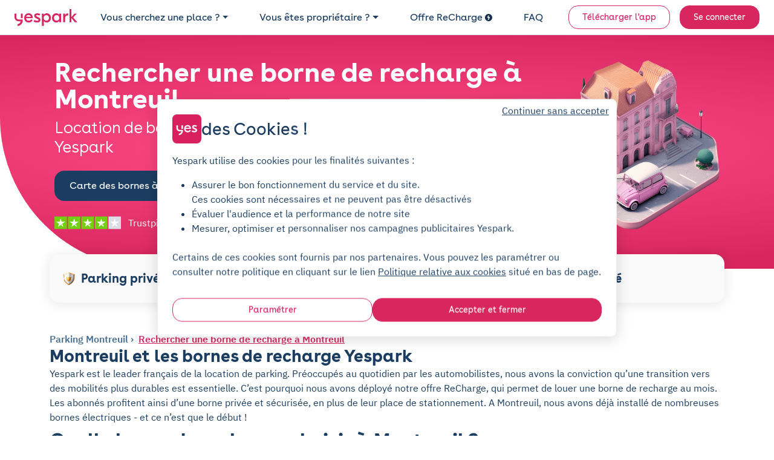

--- FILE ---
content_type: text/javascript
request_url: https://cdn-assets-prod.yespark.fr/assets/public-07ea810b.js
body_size: 1993
content:
import{a as Br}from"./chunks/chunk7VD2UQAX-7VD2UQAX.digested.js";import"./chunks/chunk2TPDFLN5-2TPDFLN5.digested.js";import{$ as ir,A,B as F,Ba as Er,C as L,D as M,Da as qr,E as R,F as E,Fa as Dr,G as q,H as D,Ha as Hr,I as H,J as I,Ja as Ir,K as N,L as O,La as Or,M as B,N as V,O as G,P as J,Q,R as U,S as W,T as X,U as Y,V as Z,W as $,X as rr,Y as er,Z as or,_ as lr,a as d,aa as mr,ba as tr,c as g,ca as ar,da as pr,e as b,ea as cr,fa as ur,g as k,ga as dr,ha as fr,i as C,ia as gr,ja as br,k as j,ka as _r,la as hr,m as w,ma as Cr,na as jr,o as y,oa as wr,pa as yr,q as v,qa as vr,ra as xr,s as z,sa as zr,ta as Pr,u as P,va as Tr,w as S,xa as Ar,y as T,za as Fr}from"./chunks/chunkDP3CKMNC-DP3CKMNC.digested.js";import{A as Mr,C as Rr,E as Nr,b as u,g as f,i as _,k as h,m as x,p as K,r as nr,t as sr,v as kr,w as Sr,y as Lr}from"./chunks/chunkQHLMVWYB-QHLMVWYB.digested.js";import"./chunks/chunkQB44ISW5-QB44ISW5.digested.js";import{a as l,c}from"./chunks/chunkIGDQJIBF-IGDQJIBF.digested.js";import{a as e,c as r,d as i,f as m,h as t,j as a,l as n,n as s,q as p}from"./chunks/chunk5CVVXSYC-5CVVXSYC.digested.js";import"./chunks/chunkA5LNOIHJ-A5LNOIHJ.digested.js";import"./chunks/chunkPCLSOZYE-PCLSOZYE.digested.js";var Kr=[{name:"public--bootstrap-carousel",module:A,filename:"./public/bootstrap_carousel_controller.js"},{name:"public--footer--toggle-terms-newsletter",module:F,filename:"./public/footer/toggle_terms_newsletter_controller.js"},{name:"public--landing-pages--landing-page-dynamic-menu-vertical-image-text-component",module:L,filename:"./public/landing_pages/landing_page_dynamic_menu_vertical_image_text_component_controller.js"},{name:"public--landing-pages--landing-page-faq-component",module:M,filename:"./public/landing_pages/landing_page_faq_component_controller.js"},{name:"public--legal--display-contact-phone",module:R,filename:"./public/legal/display_contact_phone_controller.js"},{name:"public--navbar",module:E,filename:"./public/navbar_controller.js"},{name:"public--navbar-hover-dropdown",module:D,filename:"./public/navbar_hover_dropdown_controller.js"},{name:"public--parking--analytics-product-detail",module:H,filename:"./public/parking/analytics_product_detail_controller.js"},{name:"public--parking--analytics-spot-type-submit",module:I,filename:"./public/parking/analytics_spot_type_submit_controller.js"},{name:"public--parking--ask-question",module:N,filename:"./public/parking/ask_question_controller.js"},{name:"public--parking--carousel-proximity-filter",module:O,filename:"./public/parking/carousel_proximity_filter_controller.js"},{name:"public--parking--commitment",module:B,filename:"./public/parking/commitment_controller.js"},{name:"public--parking--navlinks-offer-switch",module:V,filename:"./public/parking/navlinks_offer_switch_controller.js"},{name:"public--parking--nearby-parkings",module:G,filename:"./public/parking/nearby_parkings_controller.js"},{name:"public--parking--price-offer",module:J,filename:"./public/parking/price_offer_controller.js"},{name:"public--parking--short-term-booking-form",module:K,filename:"./public/parking/short_term_booking_form_controller.js"},{name:"public--parking--short-term-switch",module:Q,filename:"./public/parking/short_term_switch_controller.js"},{name:"public--parking--sidebar-checkout-pablo",module:U,filename:"./public/parking/sidebar_checkout_pablo_controller.js"},{name:"public--parking--sidebar-checkout-resizer",module:W,filename:"./public/parking/sidebar_checkout_resizer_controller.js"},{name:"public--parking--vehicle-type-switch",module:X,filename:"./public/parking/vehicle_type_switch_controller.js"},{name:"public--partner--autofill",module:Y,filename:"./public/partner/autofill_controller.js"},{name:"public--partner--autofocus",module:Z,filename:"./public/partner/autofocus_controller.js"},{name:"public--partner--direct-preview",module:$,filename:"./public/partner/direct_preview_controller.js"},{name:"public--partner--form-step",module:rr,filename:"./public/partner/form_step_controller.js"},{name:"public--partner--keys-delivery-method",module:er,filename:"./public/partner/keys_delivery_method_controller.js"},{name:"public--partner--monthly-price-simulator",module:or,filename:"./public/partner/monthly_price_simulator_controller.js"},{name:"public--partner--pedestrian-access",module:lr,filename:"./public/partner/pedestrian_access_controller.js"},{name:"public--partner--spot-type",module:ir,filename:"./public/partner/spot_type_controller.js"},{name:"public--press--see-more",module:mr,filename:"./public/press/see_more_controller.js"},{name:"public--prix-parking--map",module:tr,filename:"./public/prix_parking/map_controller.js"},{name:"public--pro-alerts-form",module:ar,filename:"./public/pro_alerts_form_controller.js"},{name:"public--recharge--co2-simulator",module:nr,filename:"./public/recharge/co2_simulator_controller.js"},{name:"public--recharge--cost-simulator",module:sr,filename:"./public/recharge/cost_simulator_controller.js"},{name:"public--resident--link-to",module:pr,filename:"./public/resident/link_to_controller.js"},{name:"public--search--filters",module:cr,filename:"./public/search/filters_controller.js"},{name:"public--search--form",module:ur,filename:"./public/search/form_controller.js"},{name:"public--search--list",module:dr,filename:"./public/search/list_controller.js"},{name:"public--search--map",module:fr,filename:"./public/search/map_controller.js"},{name:"public--search--mobile-collapse-search",module:gr,filename:"./public/search/mobile_collapse_search_controller.js"},{name:"public--search--parking-relais-switch",module:br,filename:"./public/search/parking_relais_switch_controller.js"},{name:"public--search--short-term-switch",module:_r,filename:"./public/search/short_term_switch_controller.js"},{name:"public--search--stb-parking-price",module:hr,filename:"./public/search/stb_parking_price_controller.js"},{name:"public--seo-pages--background-image-loader",module:kr,filename:"./public/seo_pages/background_image_loader_controller.js"},{name:"public--seo-pages--items-max",module:Cr,filename:"./public/seo_pages/items_max_controller.js"},{name:"public--seo-pages--navigation-anchors",module:jr,filename:"./public/seo_pages/navigation_anchors_controller.js"},{name:"public--spot-types--radio-selector",module:wr,filename:"./public/spot_types/radio_selector_controller.js"},{name:"public--swiper",module:yr,filename:"./public/swiper_controller.js"},{name:"public--yespark-pro--confirmation-modal",module:vr,filename:"./public/yespark_pro/confirmation_modal_controller.js"},{name:"public--yespark-pro--contact-form",module:xr,filename:"./public/yespark_pro/contact_form_controller.js"},{name:"public--yespark-pro--multi-step-form",module:zr,filename:"./public/yespark_pro/multi_step_form_controller.js"}],Vr=Kr;Vr.forEach(o=>{var Gr=o.name.replaceAll(".--",""),Jr=o.module.default;r.register(Gr,Jr)});r.register("public--navbar-hover-dropdown",q);r.register("components--address-autocomplete",_);r.register("components--obfuscated-link",l);r.register("widgets--click-on-load",Lr);r.register("widgets--event-dispatcher",Rr);r.register("widgets--form-elements-readonly",Er);r.register("widgets--pro-checkbox-toggler",Hr);r.register("widgets--popup-mobile-stores",Dr);r.register("widgets--hide-after-click",qr);r.register("widgets--clipboard",Mr);r.register("widgets--image-lazy-loading",i);r.register("widgets--photoswipe",m);r.register("widgets--popover",t);r.register("text-clamp",Tr);r.register("widgets--scroll-to",Nr);r.register("widgets--scroll-reset",Ir);r.register("widgets--toggle-radio",Or);r.register("element-link",h);r.register("horizontal-scroll",x);r.register("modal",n);r.register("choices-lazy-loader",b);r.register("pagy-initializer",a);r.register("toast",s);r.register("flatpickr",p);r.register("checkbox-button",g);r.register("turbo-frame-history",Fr);r.register("sessions--password-visibility",Sr);r.register("sessions--password-length",Pr);r.register("accept-turbo-stream",c);r.register("particles",P);r.register("carousel-modular-loader",d);r.register("nouislider",z);r.register("password-match",S);r.register("password-strength",T);r.register("theme",Ar);r.register("flex-driver--reservation-calendar",C);r.register("flex-driver--access-modal",k);r.register("flex-driver--reservation-form",w);r.register("flex-driver--reservation-edit-form",j);r.register("flex-manager--permanent-access",y);r.register("flex-manager--reservation-form",v);r.register("chartkick-initializer",f);r.register("admin--landing-page-section-creator",u);e.config.forms.mode="optin";Br.initialize(e.StreamActions);e.StreamActions.scroll_reset=function(){window.scrollTo(0,0)};
